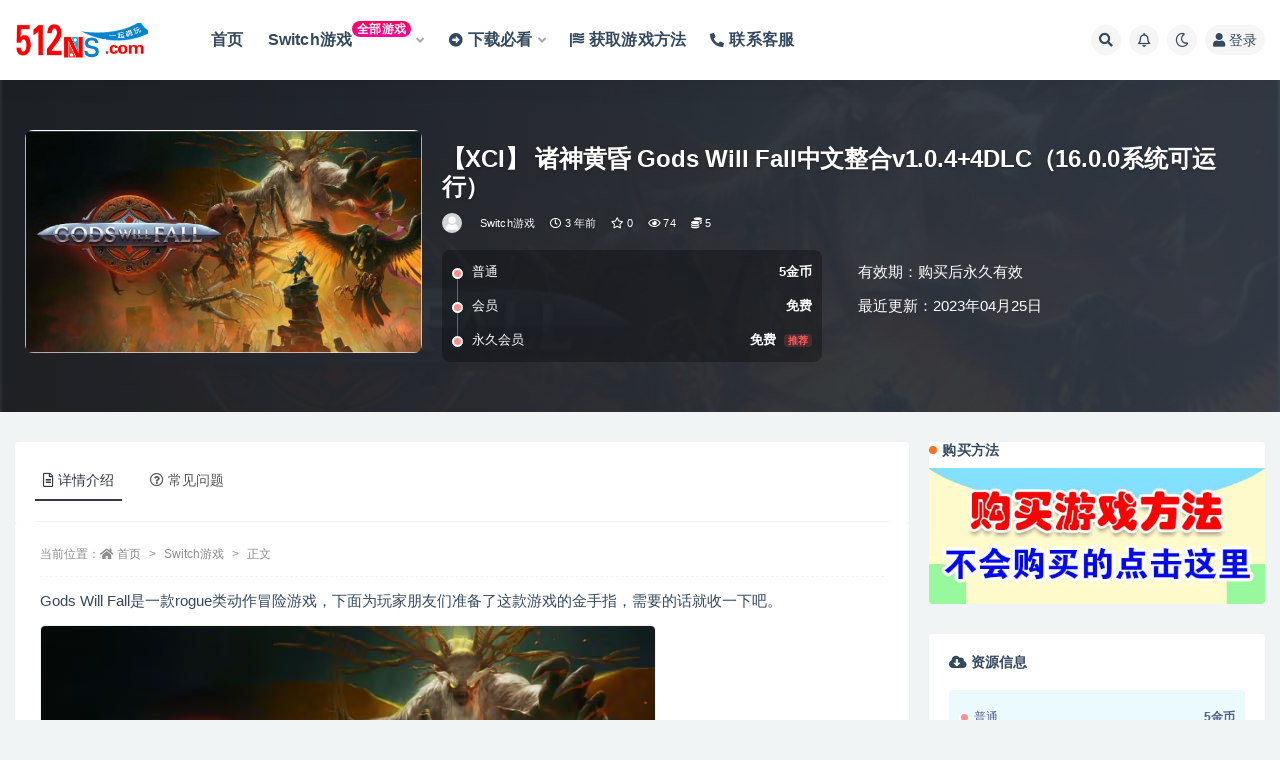

--- FILE ---
content_type: text/html; charset=UTF-8
request_url: https://www.512ns.com/10062/
body_size: 11537
content:
<!doctype html>
<html lang="zh-Hans">
<head>
	<meta http-equiv="Content-Type" content="text/html; charset=UTF-8">
	<meta name="viewport" content="width=device-width, initial-scale=1, minimum-scale=1, maximum-scale=1">
	<link rel="profile" href="https://gmpg.org/xfn/11">
	<title>【XCI】 诸神黄昏 Gods Will Fall中文整合v1.0.4+4DLC（16.0.0系统可运行）_switch游戏站 www.512ns.com</title>
<meta name='robots' content='max-image-preview:large' />
<meta name="keywords" content="Switch游戏,">
<meta name="description" content="Gods Will Fall是一款rogue类动作冒险游戏，下面为玩家朋友们准备了这款游戏的金手指，需要的话就收一下吧。 &nbsp; 1866">
<meta property="og:title" content="【XCI】 诸神黄昏 Gods Will Fall中文整合v1.0.4+4DLC（16.0.0系统可运行）">
<meta property="og:description" content="Gods Will Fall是一款rogue类动作冒险游戏，下面为玩家朋友们准备了这款游戏的金手指，需要的话就收一下吧。 &nbsp; 1866">
<meta property="og:type" content="article">
<meta property="og:url" content="https://www.512ns.com/10062/">
<meta property="og:site_name" content="switch游戏站 www.512ns.com">
<meta property="og:image" content="https://www.ns512.com/wp-content/uploads/2023/04/1-102.jpg">
<link href="https://www.512ns.com/wp-content/uploads/2024/04/369.png" rel="icon">
<style id='wp-img-auto-sizes-contain-inline-css'>
img:is([sizes=auto i],[sizes^="auto," i]){contain-intrinsic-size:3000px 1500px}
/*# sourceURL=wp-img-auto-sizes-contain-inline-css */
</style>
<style id='classic-theme-styles-inline-css'>
/*! This file is auto-generated */
.wp-block-button__link{color:#fff;background-color:#32373c;border-radius:9999px;box-shadow:none;text-decoration:none;padding:calc(.667em + 2px) calc(1.333em + 2px);font-size:1.125em}.wp-block-file__button{background:#32373c;color:#fff;text-decoration:none}
/*# sourceURL=/wp-includes/css/classic-themes.min.css */
</style>
<link rel='stylesheet' id='bootstrap-css' href='https://www.512ns.com/wp-content/themes/ripro-v2/assets/bootstrap/css/bootstrap.min.css?ver=4.6.0' media='all' />
<link rel='stylesheet' id='csf-fa5-css' href='https://www.512ns.com/wp-content/themes/ripro-v2/assets/font-awesome/css/all.min.css?ver=5.14.0' media='all' />
<link rel='stylesheet' id='csf-fa5-v4-shims-css' href='https://www.512ns.com/wp-content/themes/ripro-v2/assets/font-awesome/css/v4-shims.min.css?ver=5.14.0' media='all' />
<link rel='stylesheet' id='plugins-css' href='https://www.512ns.com/wp-content/themes/ripro-v2/assets/css/plugins.css?ver=1.0.0' media='all' />
<link rel='stylesheet' id='app-css' href='https://www.512ns.com/wp-content/themes/ripro-v2/assets/css/app.css?ver=4.9.0' media='all' />
<link rel='stylesheet' id='dark-css' href='https://www.512ns.com/wp-content/themes/ripro-v2/assets/css/dark.css?ver=4.9.0' media='all' />
<script src="https://www.512ns.com/wp-content/themes/ripro-v2/assets/js/jquery.min.js?ver=3.5.1" id="jquery-js"></script>
<link rel="canonical" href="https://www.512ns.com/10062/" />
<link rel='shortlink' href='https://www.512ns.com/?p=10062' />
		<style id="wp-custom-css">
			.vip {
display: inline-block;
transform: translateY(-12px);
    font-size: .75rem;
    letter-spacing: 0.05em;
background: linear-gradient(to top, #041296 0%, #041296 100%);
    color: #ffffff;
    border-radius: 1rem;
    padding: .15rem .275rem;
    line-height: 1;
    font-weight: bold;
}

.new {
    display: inline-block;
    transform: translateY(-12px);
    font-size: .75rem;
    letter-spacing: 0.05em;
    background: linear-gradient(to top, #f308a0 0%, #fb0655 100%);
    color: #ffffff;
    border-radius: 1rem;
    padding: .15rem .275rem;
    line-height: 1;
    font-weight: bold;
}

/*菜单标签美化*/
.label {
display: inline-block;
transform: translateY(-12px);
    font-size: .75rem;
    letter-spacing: 0.05em;
background: linear-gradient(to right, #6454ef 0%, #3021ec 100%);
    color: #ffffff;
    border-radius: 1rem;
    padding: .15rem .275rem;
    line-height: 1;
    font-weight: bold;
}
.da{
font-size:16px
}

.da1{
font-size:14px
}		</style>
		<style id='global-styles-inline-css'>
:root{--wp--preset--aspect-ratio--square: 1;--wp--preset--aspect-ratio--4-3: 4/3;--wp--preset--aspect-ratio--3-4: 3/4;--wp--preset--aspect-ratio--3-2: 3/2;--wp--preset--aspect-ratio--2-3: 2/3;--wp--preset--aspect-ratio--16-9: 16/9;--wp--preset--aspect-ratio--9-16: 9/16;--wp--preset--color--black: #000000;--wp--preset--color--cyan-bluish-gray: #abb8c3;--wp--preset--color--white: #ffffff;--wp--preset--color--pale-pink: #f78da7;--wp--preset--color--vivid-red: #cf2e2e;--wp--preset--color--luminous-vivid-orange: #ff6900;--wp--preset--color--luminous-vivid-amber: #fcb900;--wp--preset--color--light-green-cyan: #7bdcb5;--wp--preset--color--vivid-green-cyan: #00d084;--wp--preset--color--pale-cyan-blue: #8ed1fc;--wp--preset--color--vivid-cyan-blue: #0693e3;--wp--preset--color--vivid-purple: #9b51e0;--wp--preset--gradient--vivid-cyan-blue-to-vivid-purple: linear-gradient(135deg,rgb(6,147,227) 0%,rgb(155,81,224) 100%);--wp--preset--gradient--light-green-cyan-to-vivid-green-cyan: linear-gradient(135deg,rgb(122,220,180) 0%,rgb(0,208,130) 100%);--wp--preset--gradient--luminous-vivid-amber-to-luminous-vivid-orange: linear-gradient(135deg,rgb(252,185,0) 0%,rgb(255,105,0) 100%);--wp--preset--gradient--luminous-vivid-orange-to-vivid-red: linear-gradient(135deg,rgb(255,105,0) 0%,rgb(207,46,46) 100%);--wp--preset--gradient--very-light-gray-to-cyan-bluish-gray: linear-gradient(135deg,rgb(238,238,238) 0%,rgb(169,184,195) 100%);--wp--preset--gradient--cool-to-warm-spectrum: linear-gradient(135deg,rgb(74,234,220) 0%,rgb(151,120,209) 20%,rgb(207,42,186) 40%,rgb(238,44,130) 60%,rgb(251,105,98) 80%,rgb(254,248,76) 100%);--wp--preset--gradient--blush-light-purple: linear-gradient(135deg,rgb(255,206,236) 0%,rgb(152,150,240) 100%);--wp--preset--gradient--blush-bordeaux: linear-gradient(135deg,rgb(254,205,165) 0%,rgb(254,45,45) 50%,rgb(107,0,62) 100%);--wp--preset--gradient--luminous-dusk: linear-gradient(135deg,rgb(255,203,112) 0%,rgb(199,81,192) 50%,rgb(65,88,208) 100%);--wp--preset--gradient--pale-ocean: linear-gradient(135deg,rgb(255,245,203) 0%,rgb(182,227,212) 50%,rgb(51,167,181) 100%);--wp--preset--gradient--electric-grass: linear-gradient(135deg,rgb(202,248,128) 0%,rgb(113,206,126) 100%);--wp--preset--gradient--midnight: linear-gradient(135deg,rgb(2,3,129) 0%,rgb(40,116,252) 100%);--wp--preset--font-size--small: 13px;--wp--preset--font-size--medium: 20px;--wp--preset--font-size--large: 36px;--wp--preset--font-size--x-large: 42px;--wp--preset--spacing--20: 0.44rem;--wp--preset--spacing--30: 0.67rem;--wp--preset--spacing--40: 1rem;--wp--preset--spacing--50: 1.5rem;--wp--preset--spacing--60: 2.25rem;--wp--preset--spacing--70: 3.38rem;--wp--preset--spacing--80: 5.06rem;--wp--preset--shadow--natural: 6px 6px 9px rgba(0, 0, 0, 0.2);--wp--preset--shadow--deep: 12px 12px 50px rgba(0, 0, 0, 0.4);--wp--preset--shadow--sharp: 6px 6px 0px rgba(0, 0, 0, 0.2);--wp--preset--shadow--outlined: 6px 6px 0px -3px rgb(255, 255, 255), 6px 6px rgb(0, 0, 0);--wp--preset--shadow--crisp: 6px 6px 0px rgb(0, 0, 0);}:where(.is-layout-flex){gap: 0.5em;}:where(.is-layout-grid){gap: 0.5em;}body .is-layout-flex{display: flex;}.is-layout-flex{flex-wrap: wrap;align-items: center;}.is-layout-flex > :is(*, div){margin: 0;}body .is-layout-grid{display: grid;}.is-layout-grid > :is(*, div){margin: 0;}:where(.wp-block-columns.is-layout-flex){gap: 2em;}:where(.wp-block-columns.is-layout-grid){gap: 2em;}:where(.wp-block-post-template.is-layout-flex){gap: 1.25em;}:where(.wp-block-post-template.is-layout-grid){gap: 1.25em;}.has-black-color{color: var(--wp--preset--color--black) !important;}.has-cyan-bluish-gray-color{color: var(--wp--preset--color--cyan-bluish-gray) !important;}.has-white-color{color: var(--wp--preset--color--white) !important;}.has-pale-pink-color{color: var(--wp--preset--color--pale-pink) !important;}.has-vivid-red-color{color: var(--wp--preset--color--vivid-red) !important;}.has-luminous-vivid-orange-color{color: var(--wp--preset--color--luminous-vivid-orange) !important;}.has-luminous-vivid-amber-color{color: var(--wp--preset--color--luminous-vivid-amber) !important;}.has-light-green-cyan-color{color: var(--wp--preset--color--light-green-cyan) !important;}.has-vivid-green-cyan-color{color: var(--wp--preset--color--vivid-green-cyan) !important;}.has-pale-cyan-blue-color{color: var(--wp--preset--color--pale-cyan-blue) !important;}.has-vivid-cyan-blue-color{color: var(--wp--preset--color--vivid-cyan-blue) !important;}.has-vivid-purple-color{color: var(--wp--preset--color--vivid-purple) !important;}.has-black-background-color{background-color: var(--wp--preset--color--black) !important;}.has-cyan-bluish-gray-background-color{background-color: var(--wp--preset--color--cyan-bluish-gray) !important;}.has-white-background-color{background-color: var(--wp--preset--color--white) !important;}.has-pale-pink-background-color{background-color: var(--wp--preset--color--pale-pink) !important;}.has-vivid-red-background-color{background-color: var(--wp--preset--color--vivid-red) !important;}.has-luminous-vivid-orange-background-color{background-color: var(--wp--preset--color--luminous-vivid-orange) !important;}.has-luminous-vivid-amber-background-color{background-color: var(--wp--preset--color--luminous-vivid-amber) !important;}.has-light-green-cyan-background-color{background-color: var(--wp--preset--color--light-green-cyan) !important;}.has-vivid-green-cyan-background-color{background-color: var(--wp--preset--color--vivid-green-cyan) !important;}.has-pale-cyan-blue-background-color{background-color: var(--wp--preset--color--pale-cyan-blue) !important;}.has-vivid-cyan-blue-background-color{background-color: var(--wp--preset--color--vivid-cyan-blue) !important;}.has-vivid-purple-background-color{background-color: var(--wp--preset--color--vivid-purple) !important;}.has-black-border-color{border-color: var(--wp--preset--color--black) !important;}.has-cyan-bluish-gray-border-color{border-color: var(--wp--preset--color--cyan-bluish-gray) !important;}.has-white-border-color{border-color: var(--wp--preset--color--white) !important;}.has-pale-pink-border-color{border-color: var(--wp--preset--color--pale-pink) !important;}.has-vivid-red-border-color{border-color: var(--wp--preset--color--vivid-red) !important;}.has-luminous-vivid-orange-border-color{border-color: var(--wp--preset--color--luminous-vivid-orange) !important;}.has-luminous-vivid-amber-border-color{border-color: var(--wp--preset--color--luminous-vivid-amber) !important;}.has-light-green-cyan-border-color{border-color: var(--wp--preset--color--light-green-cyan) !important;}.has-vivid-green-cyan-border-color{border-color: var(--wp--preset--color--vivid-green-cyan) !important;}.has-pale-cyan-blue-border-color{border-color: var(--wp--preset--color--pale-cyan-blue) !important;}.has-vivid-cyan-blue-border-color{border-color: var(--wp--preset--color--vivid-cyan-blue) !important;}.has-vivid-purple-border-color{border-color: var(--wp--preset--color--vivid-purple) !important;}.has-vivid-cyan-blue-to-vivid-purple-gradient-background{background: var(--wp--preset--gradient--vivid-cyan-blue-to-vivid-purple) !important;}.has-light-green-cyan-to-vivid-green-cyan-gradient-background{background: var(--wp--preset--gradient--light-green-cyan-to-vivid-green-cyan) !important;}.has-luminous-vivid-amber-to-luminous-vivid-orange-gradient-background{background: var(--wp--preset--gradient--luminous-vivid-amber-to-luminous-vivid-orange) !important;}.has-luminous-vivid-orange-to-vivid-red-gradient-background{background: var(--wp--preset--gradient--luminous-vivid-orange-to-vivid-red) !important;}.has-very-light-gray-to-cyan-bluish-gray-gradient-background{background: var(--wp--preset--gradient--very-light-gray-to-cyan-bluish-gray) !important;}.has-cool-to-warm-spectrum-gradient-background{background: var(--wp--preset--gradient--cool-to-warm-spectrum) !important;}.has-blush-light-purple-gradient-background{background: var(--wp--preset--gradient--blush-light-purple) !important;}.has-blush-bordeaux-gradient-background{background: var(--wp--preset--gradient--blush-bordeaux) !important;}.has-luminous-dusk-gradient-background{background: var(--wp--preset--gradient--luminous-dusk) !important;}.has-pale-ocean-gradient-background{background: var(--wp--preset--gradient--pale-ocean) !important;}.has-electric-grass-gradient-background{background: var(--wp--preset--gradient--electric-grass) !important;}.has-midnight-gradient-background{background: var(--wp--preset--gradient--midnight) !important;}.has-small-font-size{font-size: var(--wp--preset--font-size--small) !important;}.has-medium-font-size{font-size: var(--wp--preset--font-size--medium) !important;}.has-large-font-size{font-size: var(--wp--preset--font-size--large) !important;}.has-x-large-font-size{font-size: var(--wp--preset--font-size--x-large) !important;}
/*# sourceURL=global-styles-inline-css */
</style>
</head>
<body class="wp-singular post-template-default single single-post postid-10062 single-format-standard wp-theme-ripro-v2 wide-screen navbar-sticky with-hero hero-wide hero-shop pagination-numeric no-off-canvas sidebar-right">
<div id="app" class="site">
	
<header class="site-header">
    <div class="container">
	    <div class="navbar">
			  <div class="logo-wrapper">
          <a href="https://www.512ns.com/">
        <img class="logo regular" src="https://www.512ns.com/wp-content/uploads/2024/04/logo-1.png" alt="switch游戏站 www.512ns.com">
      </a>
    
  </div> 			
			<div class="sep"></div>
			
			<nav class="main-menu d-none d-lg-block">
			<ul id="menu-menu-1" class="nav-list u-plain-list"><li class="menu-item menu-item-type-custom menu-item-object-custom"><a href="https://512ns.com/"><span class="da">首页</span></a></li>
<li class="menu-item menu-item-type-taxonomy menu-item-object-category current-post-ancestor current-menu-parent current-post-parent menu-item-has-children"><a href="https://www.512ns.com/switchyouxi/"><span class="da">Switch游戏</span><span class="new">全部游戏</span></a>
<ul class="sub-menu">
	<li class="menu-item menu-item-type-taxonomy menu-item-object-category current-post-ancestor current-menu-parent current-post-parent"><a href="https://www.512ns.com/switchyouxi/"><span class="da">Switch全部游戏</span></a></li>
	<li class="menu-item menu-item-type-taxonomy menu-item-object-category"><a href="https://www.512ns.com/rmyx/"><span class="da">热门游戏</span></a></li>
	<li class="menu-item menu-item-type-taxonomy menu-item-object-category"><a href="https://www.512ns.com/%e6%b1%82%e6%b8%b8%e6%88%8f%e5%8f%8d%e9%a6%88/"><span class="da">求游戏反馈区</span></a></li>
	<li class="menu-item menu-item-type-taxonomy menu-item-object-category"><a href="https://www.512ns.com/%e6%96%b0%e5%87%ba%e6%b8%b8%e6%88%8f/"><span class="da">新出游戏</span></a></li>
</ul>
</li>
<li class="menu-item menu-item-type-taxonomy menu-item-object-category menu-item-has-children"><a href="https://www.512ns.com/chang/"><i class="fas fa-arrow-alt-circle-right"></i><span class="da">下载必看</span></a>
<ul class="sub-menu">
	<li class="menu-item menu-item-type-taxonomy menu-item-object-category"><a href="https://www.512ns.com/chang/"><i class="fas fa-cogs"></i><span class="da">下载必看</span></a></li>
	<li class="menu-item menu-item-type-post_type menu-item-object-post"><a href="https://www.512ns.com/1879/"><i class="fas fa-broadcast-tower"></i><span class="da">求游戏</span></a></li>
	<li class="menu-item menu-item-type-post_type menu-item-object-post"><a href="https://www.512ns.com/2884/"><i class="fas fa-globe-americas"></i><span class="da">系统升级</span></a></li>
	<li class="menu-item menu-item-type-taxonomy menu-item-object-category"><a href="https://www.512ns.com/jiatengzhizhi/"><span class="da">加藤之指</span></a></li>
	<li class="menu-item menu-item-type-taxonomy menu-item-object-category"><a href="https://www.512ns.com/gongju/"><span class="da">工具</span></a></li>
</ul>
</li>
<li class="menu-item menu-item-type-post_type menu-item-object-post"><a href="https://www.512ns.com/246/"><i class="fas fa-flag-usa"></i><span class="da">获取游戏方法</span></a></li>
<li class="menu-item menu-item-type-post_type menu-item-object-post"><a href="https://www.512ns.com/2112/"><i class="fas fa-phone-alt"></i><span class="da">联系客服</span></a></li>
</ul>			</nav>
			
			<div class="actions">
				
								<span class="btn btn-sm search-open navbar-button ml-2" rel="nofollow noopener noreferrer" data-action="omnisearch-open" data-target="#omnisearch" title="搜索"><i class="fas fa-search"></i></span>
				
								<span class="btn btn-sm toggle-notify navbar-button ml-2" rel="nofollow noopener noreferrer" title="公告"><i class="fa fa-bell-o"></i></span>
				
						        <span class="btn btn-sm toggle-dark navbar-button ml-2" rel="nofollow noopener noreferrer" title="夜间模式"><i class="fa fa-moon-o"></i></span>
                                
				<!-- user navbar dropdown  -->
		        				<a class="login-btn navbar-button ml-2" rel="nofollow noopener noreferrer" href="#"><i class="fa fa-user mr-1"></i>登录</a>
								<!-- user navbar dropdown -->

                
		        <div class="burger"></div>

		        
		    </div>
		    
	    </div>
    </div>
</header>

<div class="header-gap"></div>


<div class="hero lazyload visible" data-bg="https://www.ns512.com/wp-content/uploads/2023/04/1-102.jpg">



<div class="hero-shop-warp">
    <div class="container-lg">
        <div class="row">
            <div class="col-lg-4 img-box">
                <img class="lazyload" data-src="https://www.ns512.com/wp-content/uploads/2023/04/1-102.jpg" src="[data-uri]" alt="【XCI】 诸神黄昏 Gods Will Fall中文整合v1.0.4+4DLC（16.0.0系统可运行）" />
                <noscript><img src="https://www.ns512.com/wp-content/uploads/2023/04/1-102.jpg" alt="【XCI】 诸神黄昏 Gods Will Fall中文整合v1.0.4+4DLC（16.0.0系统可运行）" /></noscript>
            </div>
            <div class="col-lg-8 info-box">
                <header class="entry-header">
<h1 class="entry-title">【XCI】 诸神黄昏 Gods Will Fall中文整合v1.0.4+4DLC（16.0.0系统可运行）</h1>          <div class="entry-meta">
            
                          <span class="meta-author">
                <a href="https://www.512ns.com/author/电玩小镇搬运工/" title="电玩小镇搬运工"><img alt='' data-src='//www.512ns.com/wp-content/themes/ripro-v2/assets/img/avatar.png' class='lazyload avatar avatar-96 photo' height='96' width='96' />                </a>
              </span>
                          <span class="meta-category">
                <a href="https://www.512ns.com/switchyouxi/" rel="category">Switch游戏</a>
              </span>
                          <span class="meta-date">
                  <time datetime="2023-04-25T16:13:25+08:00">
                    <i class="fa fa-clock-o"></i>
                    3 年前                  </time>
              </span>
                            <span class="meta-favnum"><i class="far fa-star"></i> 0</span>
                            <span class="meta-views"><i class="fa fa-eye"></i> 74</span>
            <span class="meta-shhop-icon"><i class="fas fa-coins"></i> 5</span>                <span class="meta-edit"></span>
            

          </div>
        </header>

                <div class="row">
                    <div class="col-lg-6 col-12">
                        <ul class="pricing-options"><li><span>普通</span><b>5金币</b></li><li><span>会员</span><b>免费</b></li><li><span>永久会员</span><b>免费<small class="badge badge-danger-lighten ml-2">推荐</small></b></li></ul>                    </div>
                    <div class="col-lg-6 col-12">
                        <ul class="down-info"><li><p class="data-label">有效期：购买后永久有效</p></li><li><p class="data-label">最近更新：2023年04月25日</p></li></ul>                    </div>
    
                </div>
                
                
            </div>
        </div>
    </div>
</div>
</div>	<main id="main" role="main" class="site-content">
<div class="container">
	<div class="row">
		<div class="content-column col-lg-9">
			<div class="content-area">
				


<div class="single-download-nav">
  <ul class="nav nav-pills" id="pills-tab" role="tablist">

    <li class="nav-item" role="presentation">
      <a class="nav-link active" id="pills-details-tab" data-toggle="pill" href="#pills-details" role="tab" aria-controls="pills-details" aria-selected="true"><i class="far fa-file-alt mr-1"></i>详情介绍</a>
    </li>

    
        <li class="nav-item" role="presentation">
      <a class="nav-link" id="pills-faq-tab" data-toggle="pill" href="#pills-faq" role="tab" aria-controls="pills-faq" aria-selected="false"><i class="far fa-question-circle mr-1"></i>常见问题</a>
    </li>
        
  </ul>
</div>

<div class="tab-content" id="pills-tabContent">

  <div class="tab-pane fade show active" id="pills-details" role="tabpanel" aria-labelledby="pills-details-tab">
    <article id="post-10062" class="article-content post-10062 post type-post status-publish format-standard hentry category-switchyouxi">
      <div class="container">
                <div class="article-crumb"><ol class="breadcrumb">当前位置：<li class="home"><i class="fa fa-home"></i> <a href="https://www.512ns.com">首页</a></li><li><a href="https://www.512ns.com/switchyouxi/">Switch游戏</a></li><li class="active">正文</li></ol></div>
        
        
        <div class="pt-0 d-none d-block d-xl-none d-lg-none"><aside id="header-widget-shop-down" class="widget-area"><p></p></aside></div>      
        <div class="entry-wrapper">
                    <div class="entry-content u-text-format u-clearfix">
            <p>Gods Will Fall是一款rogue类动作冒险游戏，下面为玩家朋友们准备了这款游戏的金手指，需要的话就收一下吧。</p>
<p><img fetchpriority="high" decoding="async" class="alignnone size-full wp-image-10063" src="https://www.ns512.com/wp-content/uploads/2023/04/1-102.jpg" alt="" width="616" height="347" /></p>
<p>&nbsp;</p>
<p><img decoding="async" class="alignnone size-medium wp-image-10064" src="https://www.ns512.com/wp-content/uploads/2023/04/2-71.jpg" alt="" width="614" height="345" /> <img decoding="async" class="alignnone size-medium wp-image-10065" src="https://www.ns512.com/wp-content/uploads/2023/04/3-82.jpg" alt="" width="617" height="346" /> <img loading="lazy" decoding="async" class="alignnone size-medium wp-image-10066" src="https://www.ns512.com/wp-content/uploads/2023/04/4-62.jpg" alt="" width="614" height="344" /></p>
<p>1866</p>
<div class="post-note alert alert-warning mt-2" role="alert"><small><strong>声明：</strong>本站所有文章，如无特殊说明或标注，均为本站原创发布。任何个人或组织，在未征得本站同意时，禁止复制、盗用、采集、发布本站内容到任何网站、书籍等各类媒体平台。如若本站内容侵犯了原著者的合法权益，可联系我们进行处理。</small></div>
<div class="entry-share">
	<div class="row">
		<div class="col d-none d-lg-block">
            
                            <a class="share-author" href="https://www.512ns.com/author/电玩小镇搬运工/">
                    <img alt='' data-src='//www.512ns.com/wp-content/themes/ripro-v2/assets/img/avatar.png' class='lazyload avatar avatar-50 photo' height='50' width='50' />电玩小镇搬运工<span class="badge badge-success-lighten" ">会员</span>                </a>
            			
		</div>
		<div class="col-auto mb-3 mb-lg-0">

            
			<button class="go-star-btn btn btn-sm btn-white" data-id="10062"><i class="far fa-star"></i> 收藏</button>            
			                <button class="share-poster btn btn-sm btn-white" data-id="10062" title="文章封面图"><i class="fa fa-share-alt"></i> 海报</button>
                        
            <button class="go-copy btn btn-sm btn-white" data-toggle="tooltip" data-placement="top" title="点击复制链接" data-clipboard-text="https://www.512ns.com/10062/"><i class="fas fa-link"></i> 链接</button>
		</div>
	</div>
</div>
          </div>
                  </div>
      </div>
    </article>
  </div>

  
    <div class="tab-pane fade" id="pills-faq" role="tabpanel" aria-labelledby="pills-faq-tab">

    <div class="accordion" id="accordionhelp">
          <div class="card">
        <div class="card-header" id="heading-0">
          <h2 class="mb-0">
            <button class="btn btn-sm btn-block text-left collapsed" type="button" data-toggle="collapse" data-target="#collapse-0" aria-expanded="false" aria-controls="collapse-0">
              vip会员<span class="fa fa-plus"></span><span class="fa fa-minus"></span>
            </button>

          </h2>
        </div>
        <div id="collapse-0" class="collapse" aria-labelledby="heading-0" data-parent="#accordionhelp">
          <div class="card-body bg-primary text-white">
            vip会员可免费下载网站内所有游戏，包括以后更新的游戏也可免费下载          </div>
        </div>
      </div>
        </div>
  </div>
  

</div>


<div class="entry-navigation">
	<div class="row">
            	<div class="col-lg-6 col-12">
            <a class="entry-page-prev" href="https://www.512ns.com/10056/" title="【XCI】别再说了 Say No! More 中文整合v1.0.3（16.0.0系统可运行）">
                <div class="entry-page-icon"><i class="fas fa-arrow-left"></i></div>
                <div class="entry-page-info">
                    <span class="d-block rnav">上一篇</span>
                    <span class="d-block title">【XCI】别再说了 Say No! More 中文整合v1.0.3（16.0.0系统可运行）</span>
                </div>
            </a> 
        </div>
                    	<div class="col-lg-6 col-12">
            <a class="entry-page-next" href="https://www.512ns.com/10074/" title="【XCI】 灌木丛 Buissons 英文整合V1.0.1（16.0.0系统可运行）">
                <div class="entry-page-info">
                    <span class="d-block rnav">下一篇</span>
                    <span class="d-block title">【XCI】 灌木丛 Buissons 英文整合V1.0.1（16.0.0系统可运行）</span>
                </div>
                <div class="entry-page-icon"><i class="fas fa-arrow-right"></i></div>
            </a>
        </div>
            </div>
</div>    <div class="related-posts">
        <h3 class="u-border-title">相关文章</h3>
        <div class="row">
                      <div class="col-lg-6 col-12">
              <article id="post-26678" class="post post-list post-26678 type-post status-publish format-standard hentry category-switchyouxi category-rmyx">
                  <div class="entry-media"><div class="placeholder" style="padding-bottom: 50%"><a target="_blank" href="https://www.512ns.com/26678/" title="歧路旅人0|官方中文|本体+1.0.2升补+3DLC+金手指+字体补丁|NSP|" rel="nofollow noopener noreferrer"><img class="lazyload" data-src="https://www.ns512.com/wp-content/uploads/2025/12/page_bg_raw.jpg" src="https://ns512.com/wp-content/themes/ripro-v2/assets/img/thumb-ing.gif" alt="歧路旅人0|官方中文|本体+1.0.2升补+3DLC+金手指+字体补丁|NSP|" /></a></div></div>                  <div class="entry-wrapper">
                    <header class="entry-header"><h2 class="entry-title"><a target="_blank" href="https://www.512ns.com/26678/" title="歧路旅人0|官方中文|本体+1.0.2升补+3DLC+金手指+字体补丁|NSP|" rel="bookmark">歧路旅人0|官方中文|本体+1.0.2升补+3DLC+金手指+字体补丁|NSP|</a></h2></header>
                                        <div class="entry-footer">          <div class="entry-meta">
            
                          <span class="meta-category">
                <a href="https://www.512ns.com/switchyouxi/" rel="category">Switch游戏</a>
              </span>
                          <span class="meta-date">
                  <time datetime="2025-12-07T12:06:07+08:00">
                    <i class="fa fa-clock-o"></i>
                    2 月前                  </time>
              </span>
                            <span class="meta-views"><i class="fa fa-eye"></i> 361</span>
            <span class="meta-shhop-icon"><i class="fas fa-coins"></i> 5</span>

          </div>
        </div>
                                    </div>
            </article>
          </div>
                      <div class="col-lg-6 col-12">
              <article id="post-26676" class="post post-list post-26676 type-post status-publish format-standard hentry category-switchyouxi category-rmyx">
                  <div class="entry-media"><div class="placeholder" style="padding-bottom: 50%"><a target="_blank" href="https://www.512ns.com/26676/" title="莱莎的炼金工房 秘密三部曲 DX|官方中文|NSP|" rel="nofollow noopener noreferrer"><img class="lazyload" data-src="https://www.ns512.com/wp-content/uploads/2025/11/dea01dbe41ddb11f4a8bae66ba538692.jpg" src="https://ns512.com/wp-content/themes/ripro-v2/assets/img/thumb-ing.gif" alt="莱莎的炼金工房 秘密三部曲 DX|官方中文|NSP|" /></a></div></div>                  <div class="entry-wrapper">
                    <header class="entry-header"><h2 class="entry-title"><a target="_blank" href="https://www.512ns.com/26676/" title="莱莎的炼金工房 秘密三部曲 DX|官方中文|NSP|" rel="bookmark">莱莎的炼金工房 秘密三部曲 DX|官方中文|NSP|</a></h2></header>
                                        <div class="entry-footer">          <div class="entry-meta">
            
                          <span class="meta-category">
                <a href="https://www.512ns.com/switchyouxi/" rel="category">Switch游戏</a>
              </span>
                          <span class="meta-date">
                  <time datetime="2025-11-16T16:46:50+08:00">
                    <i class="fa fa-clock-o"></i>
                    2 月前                  </time>
              </span>
                            <span class="meta-views"><i class="fa fa-eye"></i> 209</span>
            <span class="meta-shhop-icon"><i class="fas fa-coins"></i> 5</span>

          </div>
        </div>
                                    </div>
            </article>
          </div>
                      <div class="col-lg-6 col-12">
              <article id="post-26674" class="post post-list post-26674 type-post status-publish format-standard hentry category-switchyouxi category-rmyx">
                  <div class="entry-media"><div class="placeholder" style="padding-bottom: 50%"><a target="_blank" href="https://www.512ns.com/26674/" title="闪电十一人 英雄们的胜利之路 高级版|豪华中文|本体+1.2.0升补+2DLC|NSZ|" rel="nofollow noopener noreferrer"><img class="lazyload" data-src="https://www.ns512.com/wp-content/uploads/2025/11/b4f102c199162c75f2e8d647a1c4b2e6.jpg" src="https://ns512.com/wp-content/themes/ripro-v2/assets/img/thumb-ing.gif" alt="闪电十一人 英雄们的胜利之路 高级版|豪华中文|本体+1.2.0升补+2DLC|NSZ|" /></a></div></div>                  <div class="entry-wrapper">
                    <header class="entry-header"><h2 class="entry-title"><a target="_blank" href="https://www.512ns.com/26674/" title="闪电十一人 英雄们的胜利之路 高级版|豪华中文|本体+1.2.0升补+2DLC|NSZ|" rel="bookmark">闪电十一人 英雄们的胜利之路 高级版|豪华中文|本体+1.2.0升补+2DLC|NSZ|</a></h2></header>
                                        <div class="entry-footer">          <div class="entry-meta">
            
                          <span class="meta-category">
                <a href="https://www.512ns.com/switchyouxi/" rel="category">Switch游戏</a>
              </span>
                          <span class="meta-date">
                  <time datetime="2025-11-16T16:44:22+08:00">
                    <i class="fa fa-clock-o"></i>
                    2 月前                  </time>
              </span>
                            <span class="meta-views"><i class="fa fa-eye"></i> 147</span>
            <span class="meta-shhop-icon"><i class="fas fa-coins"></i> 5</span>

          </div>
        </div>
                                    </div>
            </article>
          </div>
                      <div class="col-lg-6 col-12">
              <article id="post-26672" class="post post-list post-26672 type-post status-publish format-standard hentry category-switchyouxi category-rmyx">
                  <div class="entry-media"><div class="placeholder" style="padding-bottom: 50%"><a target="_blank" href="https://www.512ns.com/26672/" title="完蛋!我被美女包围了2 LoveIsAllAround2! |官方中文|NSP|" rel="nofollow noopener noreferrer"><img class="lazyload" data-src="https://www.ns512.com/wp-content/uploads/2025/11/capsule_616x353_schinese.jpg" src="https://ns512.com/wp-content/themes/ripro-v2/assets/img/thumb-ing.gif" alt="完蛋!我被美女包围了2 LoveIsAllAround2! |官方中文|NSP|" /></a></div></div>                  <div class="entry-wrapper">
                    <header class="entry-header"><h2 class="entry-title"><a target="_blank" href="https://www.512ns.com/26672/" title="完蛋!我被美女包围了2 LoveIsAllAround2! |官方中文|NSP|" rel="bookmark">完蛋!我被美女包围了2 LoveIsAllAround2! |官方中文|NSP|</a></h2></header>
                                        <div class="entry-footer">          <div class="entry-meta">
            
                          <span class="meta-category">
                <a href="https://www.512ns.com/switchyouxi/" rel="category">Switch游戏</a>
              </span>
                          <span class="meta-date">
                  <time datetime="2025-11-16T16:41:51+08:00">
                    <i class="fa fa-clock-o"></i>
                    2 月前                  </time>
              </span>
                            <span class="meta-views"><i class="fa fa-eye"></i> 367</span>
            <span class="meta-shhop-icon"><i class="fas fa-coins"></i> 5</span>

          </div>
        </div>
                                    </div>
            </article>
          </div>
                  </div>
    </div>

			</div>
		</div>
					<div class="sidebar-column col-lg-3">
				<aside id="secondary" class="widget-area">
	<div id="media_image-2" class="widget widget_media_image"><h5 class="widget-title">购买方法</h5><a href="https://www.512ns.com/246/" target="_blank"><img width="500" height="202" src="https://www.512ns.com/wp-content/uploads/2024/04/68-1.jpg" class="image wp-image-26455  attachment-full size-full" alt="" style="max-width: 100%; height: auto;" decoding="async" loading="lazy" /></a></div><div id="ripro_v2_shop_down-2" class="widget ripro-v2-widget-shop-down"><div class="price"><h3><i class="fas fa-cloud-download-alt mr-1"></i>资源信息</h3></div><ul class="pricing-options"><li><span>普通</span><b>5金币</b></li><li><span>会员</span><b>免费</b></li><li><span>永久会员</span><b>免费<small class="badge badge-danger-lighten ml-2">推荐</small></b></li></ul><button type="button" class="btn btn-block btn-primary mb-3 login-btn">登录后下载</button><div class="down-info"><h5>其他信息</h5><ul class="infos"><li><p class="data-label"> 显示说明</p><p class="info"><div style="color:#F00">购买付款后立即在这里立即显示下载地址</div></p></li><li><p class="data-label">vip会员说明</p><p class="info"><div style="color:#F00">购买VIP会员整站游戏全部免费，包以后更新游戏，更新的游戏也免费下载的噢</div></p></li><li><p class="data-label">有效期</p><p class="info">永久有效</p></li></ul></div><div class="down-help mt-2 small text-muted">
下载遇到问题？或 玩不了的游戏请告诉我们  24小时内修改好 ，联系QQ：3260624872</div></div></aside><!-- #secondary -->
			</div>
			</div>
</div>
	</main><!-- #main -->
	
	<footer class="site-footer">
				<div class="footer-copyright d-flex text-center">
			<div class="container">
								
							</div>
		</div>

	</footer><!-- #footer -->

</div><!-- #page -->

<div class="rollbar">
		<ul class="actions">
			<li>
						<a href="https://ns512.com/" rel="nofollow noopener noreferrer" data-toggle="tooltip" data-html="true" data-placement="left" title="首页"><i class="fas fa-home"></i></a>
		</li>
				<li>
						<a href="https://ns512.com/user?action=vip" rel="nofollow noopener noreferrer" data-toggle="tooltip" data-html="true" data-placement="left" title="VIP会员"><i class="fa fa-diamond"></i></a>
		</li>
				<li>
						<a href="https://ns512.com/user" rel="nofollow noopener noreferrer" data-toggle="tooltip" data-html="true" data-placement="left" title="个人中心"><i class="far fa-user"></i></a>
		</li>
				<li>
						<a href="http://wpa.qq.com/msgrd?v=3&amp;uin=6666666&amp;site=qq&amp;menu=yes" rel="nofollow noopener noreferrer" data-toggle="tooltip" data-html="true" data-placement="left" title="&lt;b&gt;在线客服&lt;/b&gt; &lt;u&gt;9:00~21:00&lt;/u&gt;"><i class="fab fa-qq"></i></a>
		</li>
			</ul>
		<div class="rollbar-item back-to-top">
		<i class="fas fa-chevron-up"></i>
	</div>
</div>
<div class="m-menubar">
		<ul>
			<li>
						<a href="https://ns512.com" rel="nofollow noopener noreferrer"><i class="fas fa-home"></i>首页</a>
		</li>
				<li>
						<a href="https://www.ns512.com/switchyouxi/" rel="nofollow noopener noreferrer"><i class="fas fa-layer-group"></i>游戏</a>
		</li>
				<li>
						<a href="https://www.ns512.com/chang/" rel="nofollow noopener noreferrer"><i class="fab fa-ello"></i>问题</a>
		</li>
				<li>
						<a href="https://www.ns512.com/2112/" rel="nofollow noopener noreferrer"><i class="fas fa-user"></i>客服</a>
		</li>
				<li>
			<a href="javacript:void(0);" class="back-to-top" rel="nofollow noopener noreferrer"><i class="fas fa-chevron-up"></i>顶部<span></span></a>
		</li>
	</ul>
	</div>
<div id="omnisearch" class="omnisearch">
    <div class="container">
        <form class="omnisearch-form" method="get" action="https://www.512ns.com/">
            <div class="form-group">
                <div class="input-group input-group-merge input-group-flush">
                    <div class="input-group-prepend">
                        <span class="input-group-text"><i class="fas fa-search"></i></span>
                    </div>

					<div class="input-group-prepend d-flex align-items-center" style=" max-width: 35%; ">
                    <select  name='cat' id='omnisearch-cat' class='selectpicker'>
	<option value=''>全部</option>
	<option class="level-0" value="3">Switch游戏</option>
	<option class="level-0" value="4">加藤之指</option>
	<option class="level-0" value="5">工具</option>
	<option class="level-0" value="10">常见问题</option>
	<option class="level-0" value="11">新出游戏</option>
	<option class="level-0" value="19">更新补丁</option>
	<option class="level-0" value="1">未分类</option>
	<option class="level-0" value="18">求游戏反馈</option>
	<option class="level-0" value="9">热门游戏</option>
</select>
				  	</div>
                    <input type="text" class="search-ajax-input form-control" name="s" value="" placeholder="输入关键词 回车搜索..." autocomplete="off">

                </div>
            </div>
        </form>
        <div class="omnisearch-suggestions">
            <div class="search-keywords">
                <a href="https://www.512ns.com/switchyouxi/" class="tag-cloud-link tag-link-3 tag-link-position-1" style="font-size: 14px;">Switch游戏</a>
<a href="https://www.512ns.com/jiatengzhizhi/" class="tag-cloud-link tag-link-4 tag-link-position-2" style="font-size: 14px;">加藤之指</a>
<a href="https://www.512ns.com/gongju/" class="tag-cloud-link tag-link-5 tag-link-position-3" style="font-size: 14px;">工具</a>
<a href="https://www.512ns.com/chang/" class="tag-cloud-link tag-link-10 tag-link-position-4" style="font-size: 14px;">常见问题</a>
<a href="https://www.512ns.com/%e6%96%b0%e5%87%ba%e6%b8%b8%e6%88%8f/" class="tag-cloud-link tag-link-11 tag-link-position-5" style="font-size: 14px;">新出游戏</a>
<a href="https://www.512ns.com/%e6%9b%b4%e6%96%b0%e8%a1%a5%e4%b8%81/" class="tag-cloud-link tag-link-19 tag-link-position-6" style="font-size: 14px;">更新补丁</a>
<a href="https://www.512ns.com/uncategorized/" class="tag-cloud-link tag-link-1 tag-link-position-7" style="font-size: 14px;">未分类</a>
<a href="https://www.512ns.com/%e6%b1%82%e6%b8%b8%e6%88%8f%e5%8f%8d%e9%a6%88/" class="tag-cloud-link tag-link-18 tag-link-position-8" style="font-size: 14px;">求游戏反馈</a>
<a href="https://www.512ns.com/rmyx/" class="tag-cloud-link tag-link-9 tag-link-position-9" style="font-size: 14px;">热门游戏</a>
<a href="https://www.512ns.com/switchyouxi/yingweiban/" class="tag-cloud-link tag-link-13 tag-link-position-10" style="font-size: 14px;">英文版</a>            </div>
                    </div>
    </div>
</div>

<div class="dimmer"></div>

<div class="off-canvas">
  <div class="canvas-close"><i class="fas fa-times"></i></div>
  <div class="mobile-menu d-block d-xl-none d-lg-none"></div>
</div>
<script type="speculationrules">
{"prefetch":[{"source":"document","where":{"and":[{"href_matches":"/*"},{"not":{"href_matches":["/wp-*.php","/wp-admin/*","/wp-content/uploads/*","/wp-content/*","/wp-content/plugins/*","/wp-content/themes/ripro-v2/*","/*\\?(.+)"]}},{"not":{"selector_matches":"a[rel~=\"nofollow\"]"}},{"not":{"selector_matches":".no-prefetch, .no-prefetch a"}}]},"eagerness":"conservative"}]}
</script>
<script src="https://www.512ns.com/wp-content/themes/ripro-v2/assets/js/popper.min.js?ver=4.9.0" id="popper-js"></script>
<script src="https://www.512ns.com/wp-content/themes/ripro-v2/assets/bootstrap/js/bootstrap.min.js?ver=4.6.0" id="bootstrap-js"></script>
<script src="https://www.512ns.com/wp-content/themes/ripro-v2/assets/js/plugins.js?ver=4.9.0" id="plugins-js"></script>
<script id="app-js-extra">
var riprov2 = {"home_url":"https://www.512ns.com","admin_url":"https://www.512ns.com/wp-admin/admin-ajax.php","is_qq_captcha":"0","is_single_gallery":"1","comment_list_order":"asc","infinite_load":"\u52a0\u8f7d\u66f4\u591a","infinite_loading":"\u52a0\u8f7d\u4e2d...","site_notice":{"is":"1","auto":"0","color":"#1e73be","html":"\u003Cdiv class=\"notify-content\"\u003E\u003Ch3\u003E\u003Ci class=\"fa fa-bell-o mr-2\"\u003E\u003C/i\u003E\u5fc5\u770b\uff01\uff01\uff01\uff01\uff01\uff01\uff01\u003C/h3\u003E\u003Cdiv\u003E\u003Cstyle type=\"text/css\"\u003E\r\n\u003C!--\r\n.STYLE1 {\r\n\tfont-size: 16px;\r\n\tcolor: #FFFFFF;\r\n\tfont-weight: bold;\r\n}\r\n.STYLE2 {color: #FFFFFF}\r\n--\u003E\r\n\u003C/style\u003E\r\n\u003Cp class=\"STYLE1 STYLE2\"\u003E1\u3001\u673a\u5b50\u53cc\u7cfb\u7edf\uff08\u7834\uff09\u540e\u624d\u80fd\u73a9\u7f51\u7ad9\u6e38\u620f\uff0c\u5373\u80fd\u4e0a\u7f51\u4e70\u6b63\u7248\uff0c\u4e5f\u80fd\u4e0b\u8f7d\u6240\u6709\u6e38\u620f  \u003C/p\u003E\r\n\u003Cp class=\"STYLE1\"\u003E2\u3001\uff08\u7834\uff09\u53cc\u7cfb\u7edf\uff0c\u70b9\u51fb\u7f51\u7ad9\u9876\u90e8 \u201c\u53cc\u7cfb\u7edf\u201d\u3010\u7ec8\u751f\u4fdd\u4fee\uff0c\u5353\u8d8a\u54c1\u8d28\uff0c\u7cbe\u76ca\u6c42\u7cbe\u3011 \u003C/p\u003E\r\n\u003C/div\u003E\u003C/div\u003E"},"site_js_text":{"login_txt":"\u8bf7\u70b9\u51fb\u5b89\u5168\u9a8c\u8bc1","reg1_txt":"\u90ae\u7bb1\u683c\u5f0f\u9519\u8bef","reg2_txt":"\u8bf7\u70b9\u51fb\u5b89\u5168\u9a8c\u8bc1","reg3_txt":"\u7528\u6237\u540d\u5fc5\u987b\u662f\u82f1\u6587","pass_txt":"\u8bf7\u70b9\u51fb\u5b89\u5168\u9a8c\u8bc1","bind_txt":"\u8bf7\u70b9\u51fb\u9a8c\u8bc1\u6309\u94ae\u8fdb\u884c\u9a8c\u8bc1","copy_txt":" \u590d\u5236\u6210\u529f","poster_txt":"\u6d77\u62a5\u52a0\u8f7d\u5f02\u5e38","mpwx1_txt":"\u8bf7\u4f7f\u7528\u5fae\u4fe1\u626b\u7801\u767b\u5f55","mpwx2_txt":"\u5173\u6ce8\u516c\u4f17\u53f7\u5373\u53ef\u767b\u5f55\u003C/br\u003E\u4e8c\u7ef4\u7801\u6709\u6548\u671f3\u5206\u949f","pay1_txt":"\u652f\u4ed8\u5b8c\u6210","pay2_txt":"\u53d6\u6d88\u652f\u4ed8","pay3_txt":"\u652f\u4ed8\u6210\u529f","capt_txt":"\u9a8c\u8bc1\u4e2d","capt1_txt":"\u9a8c\u8bc1\u901a\u8fc7","capt2_txt":"\u9a8c\u8bc1\u5931\u8d25","prompt_txt":"\u8bf7\u8f93\u5165\u56fe\u7247URL\u5730\u5740","comment_txt":"\u63d0\u4ea4\u4e2d....","comment1_txt":"\u63d0\u4ea4\u6210\u529f"},"pay_type_html":{"html":"\u003Cdiv class=\"pay-button-box\"\u003E\u003C/div\u003E","alipay":0,"weixinpay":0,"paypal":0,"iconpay":0},"singular_id":"10062"};
//# sourceURL=app-js-extra
</script>
<script src="https://www.512ns.com/wp-content/themes/ripro-v2/assets/js/app.js?ver=4.9.0" id="app-js"></script>
<script src="https://www.512ns.com/wp-content/themes/ripro-v2/assets/spotlight/spotlight.bundle.js?ver=0.7.0" id="spotlight-js"></script>
<script src="https://www.512ns.com/wp-content/themes/ripro-v2/assets/jarallax/jarallax.min.js?ver=1.12.5" id="jarallax-js"></script>
<script src="https://www.512ns.com/wp-content/themes/ripro-v2/assets/jarallax/jarallax-video.min.js?ver=1.0.1" id="jarallax-video-js"></script>
<script src="https://www.512ns.com/wp-includes/js/comment-reply.min.js?ver=6.9" id="comment-reply-js" async data-wp-strategy="async" fetchpriority="low"></script>
<script src="https://www.512ns.com/wp-includes/js/clipboard.min.js?ver=2.0.11" id="clipboard-js"></script>

<!-- 自定义js代码 统计代码 -->
<script>
var _hmt = _hmt || [];
(function() {
  var hm = document.createElement("script");
  hm.src = "https://hm.baidu.com/hm.js?43cb0e7cbc60420be99a587c499b7a09";
  var s = document.getElementsByTagName("script")[0]; 
  s.parentNode.insertBefore(hm, s);
})();
</script>
<!-- 自定义js代码 统计代码 END -->

</body>
</html>
